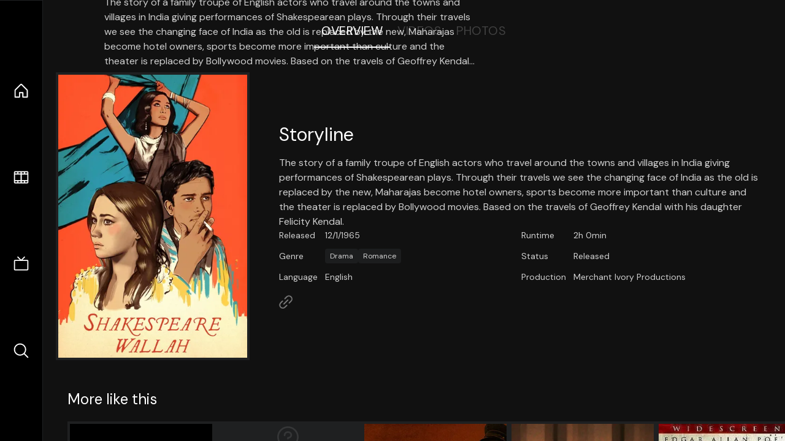

--- FILE ---
content_type: text/html;charset=utf-8
request_url: https://nuxt-movies.vercel.app/movie/109600
body_size: 14394
content:
<!DOCTYPE html><html  lang="en" data-capo=""><head><meta charset="utf-8">
<meta name="viewport" content="width=device-width, initial-scale=1">
<title>Shakespeare-Wallah · Nuxt Movies</title>
<link rel="stylesheet" href="/_nuxt/entry.DDYGQnBS.css" crossorigin>
<link rel="stylesheet" href="/_nuxt/Base.DDl6vxtR.css" crossorigin>
<link rel="stylesheet" href="/_nuxt/TheFooter.DSjxkPen.css" crossorigin>
<link rel="modulepreload" as="script" crossorigin href="/_nuxt/DFfBDzz8.js">
<link rel="modulepreload" as="script" crossorigin href="/_nuxt/wHmGi5hF.js">
<link rel="modulepreload" as="script" crossorigin href="/_nuxt/uLHvflS5.js">
<link rel="modulepreload" as="script" crossorigin href="/_nuxt/ClyUp67_.js">
<link rel="modulepreload" as="script" crossorigin href="/_nuxt/CYviWHQ5.js">
<link rel="modulepreload" as="script" crossorigin href="/_nuxt/BVNlbdLW.js">
<link rel="prefetch" as="script" crossorigin href="/_nuxt/C17z7VQ0.js">
<meta name="twitter:card" content="summary_large_image">
<meta name="twitter:site" content="@nuxt_js">
<meta name="twitter:creator" content="@nuxt_js">
<link rel="icon" type="image/webp" href="/movies.webp">
<meta name="description" content="The story of a family troupe of English actors who travel around the towns and villages in India giving performances of Shakespearean plays. Through their travels we see the changing face of India as the old is replaced by the new, Maharajas become hotel owners, sports become more important than culture and the theater is replaced by Bollywood movies. Based on the travels of Geoffrey Kendal with his daughter Felicity Kendal.">
<meta property="og:image" content="https://movies-proxy.vercel.app/ipx/s_1200x630/tmdb/irtkkojpoWhIkdA1VCC7r08LzwX.jpg">
<script type="module" src="/_nuxt/DFfBDzz8.js" crossorigin></script></head><body><div id="__nuxt"><!--[--><div class="nuxt-loading-indicator" style="position:fixed;top:0;right:0;left:0;pointer-events:none;width:auto;height:3px;opacity:0;background:repeating-linear-gradient(to right,#00dc82 0%,#34cdfe 50%,#0047e1 100%);background-size:Infinity% auto;transform:scaleX(0%);transform-origin:left;transition:transform 0.1s, height 0.4s, opacity 0.4s;z-index:999999;"></div><div h-full w-full font-sans grid="~ lt-lg:rows-[1fr_max-content] lg:cols-[max-content_1fr]" of-hidden view-transition-app transition duration-0><div id="app-scroller" of-x-hidden of-y-auto relative><div><div relative class="aspect-ratio-3/2 lg:aspect-ratio-25/9" bg-black><div absolute top-0 right-0 lt-lg="left-0" lg="bottom-0 left-1/3"><img onerror="this.setAttribute(&#39;data-error&#39;, 1)" width="1220" height="659" alt="Shakespeare-Wallah" data-nuxt-img srcset="https://movies-proxy.vercel.app/ipx/f_webp&amp;s_1220x659/tmdb/dXAr0Zvp4sRQ7tUCHfpaunzDx89.jpg 1x, https://movies-proxy.vercel.app/ipx/f_webp&amp;s_2440x1318/tmdb/dXAr0Zvp4sRQ7tUCHfpaunzDx89.jpg 2x" h-full w-full object-cover src="https://movies-proxy.vercel.app/ipx/f_webp&amp;s_1220x659/tmdb/dXAr0Zvp4sRQ7tUCHfpaunzDx89.jpg"></div><div absolute bottom-0 left-0 top-0 px-10 flex="~ col" justify-center lt-lg="bg-gradient-to-t right-0 p10" lg="px25 w-2/3 bg-gradient-to-r" from-black via-black to-transparent><template><div style="display:none;"><h1 mt-2 text-4xl lg:text-5xl line-clamp-2>Shakespeare-Wallah</h1><div flex="~ row wrap" gap2 items-center mt4><div relative aspect="11/2" filter-hue-rotate-320deg w-25><img src="/stars.webp" absolute inset-0 aria-hidden="true"><img src="/stars-filled.webp" absolute inset-0 aria-hidden="true" style="clip-path:inset(0 35% 0 0);"></div><div class="op50 hidden md:block">6.5</div><span class="op50 hidden md:block">·</span><div class="op50 hidden md:block">13 Reviews</div><span op50>·</span><div op50>1965</div><span op50>·</span><div op50>2h 0min</div></div><p class="mt-2 op80 leading-relaxed of-hidden line-clamp-3 md:line-clamp-5 text-xs md:text-base">The story of a family troupe of English actors who travel around the towns and villages in India giving performances of Shakespearean plays. Through their travels we see the changing face of India as the old is replaced by the new, Maharajas become hotel owners, sports become more important than culture and the theater is replaced by Bollywood movies. Based on the travels of Geoffrey Kendal with his daughter Felicity Kendal.</p><!----></div></template></div><!----></div><!--[--><div flex items-center justify-center gap8 py6><button n-tab class="n-tab-active">Overview</button><button n-tab class="">Videos</button><button n-tab class="">Photos</button></div><!--[--><div p4 grid="~ cols-[max-content_1fr]" gap-8 items-center ma max-w-300><img onerror="this.setAttribute(&#39;data-error&#39;, 1)" width="400" height="600" alt="Shakespeare-Wallah" data-nuxt-img srcset="https://movies-proxy.vercel.app/ipx/f_webp&amp;s_400x600/tmdb/irtkkojpoWhIkdA1VCC7r08LzwX.jpg 1x, https://movies-proxy.vercel.app/ipx/f_webp&amp;s_800x1200/tmdb/irtkkojpoWhIkdA1VCC7r08LzwX.jpg 2x" block border="4 gray4/10" w-79 lt-md:hidden transition duration-400 object-cover aspect="10/16" style="view-transition-name:item-109600;" src="https://movies-proxy.vercel.app/ipx/f_webp&amp;s_400x600/tmdb/irtkkojpoWhIkdA1VCC7r08LzwX.jpg"><div lt-md:w="[calc(100vw-2rem)]" flex="~ col" md:p4 gap6><div><h2 text-3xl mb4>Storyline</h2><div op80>The story of a family troupe of English actors who travel around the towns and villages in India giving performances of Shakespearean plays. Through their travels we see the changing face of India as the old is replaced by the new, Maharajas become hotel owners, sports become more important than culture and the theater is replaced by Bollywood movies. Based on the travels of Geoffrey Kendal with his daughter Felicity Kendal.</div></div><div text-sm op80><ul grid="~ cols-[max-content_1fr] lg:cols-[max-content_1fr_max-content_1fr] gap3" items-center><!--[--><div>Released</div><div>12/1/1965</div><!--]--><!--[--><div>Runtime</div><div>2h 0min</div><!--]--><!----><!----><!----><!--[--><div>Genre</div><div flex="~ row wrap gap1"><!--[--><a href="/genre/18/movie" class="" bg="gray/10 hover:gray/20" p="x2 y1" rounded text-xs>Drama</a><a href="/genre/10749/movie" class="" bg="gray/10 hover:gray/20" p="x2 y1" rounded text-xs>Romance</a><!--]--></div><!--]--><!--[--><div>Status</div><div>Released</div><!--]--><!--[--><div>Language</div><div>English</div><!--]--><!--[--><div>Production</div><div>Merchant Ivory Productions</div><!--]--></ul></div><div><div flex="~ row gap5" items-center text-lg mt-5><!----><!----><!----><!----><!----><!----><!----><a href="http://www.merchantivory.com/film/shakespearewallah" aria-label="Link to Homepage" rel="noopener" scale-120 n-link><div i-ph-link-simple></div></a><!--[--><!--]--></div></div></div></div><!----><!--]--><!----><!----><!--]--><!--[--><div flex py3 px10 items-center mt5><div text-2xl><!--[-->More like this<!--]--></div><div flex-auto></div><!--[--><!--]--></div><div relative><div overflow-y-auto><div flex gap-2 w-max p-2 px-10><!--[--><!--[--><a href="/movie/184435" class="" pb2 flex-1 w-40 md:w-60><div block bg-gray4:10 p1 class="aspect-10/16" transition duration-400 hover="scale-105 z10"><img onerror="this.setAttribute(&#39;data-error&#39;, 1)" width="400" height="600" alt="1925 Studio Tour" data-nuxt-img srcset="https://movies-proxy.vercel.app/ipx/f_webp&amp;s_400x600/tmdb/lMLzIXE8lSMCxQ5Cwynu3lE3brc.jpg 1x, https://movies-proxy.vercel.app/ipx/f_webp&amp;s_800x1200/tmdb/lMLzIXE8lSMCxQ5Cwynu3lE3brc.jpg 2x" w-full h-full object-cover style="view-transition-name:item-184435;" src="https://movies-proxy.vercel.app/ipx/f_webp&amp;s_400x600/tmdb/lMLzIXE8lSMCxQ5Cwynu3lE3brc.jpg"></div><div mt-2>1925 Studio Tour</div><div flex text-sm gap-2 items-center><div relative aspect="11/2" filter-hue-rotate-320deg w-20><img src="/stars.webp" absolute inset-0 aria-hidden="true"><img src="/stars-filled.webp" absolute inset-0 aria-hidden="true" style="clip-path:inset(0 38% 0 0);"></div><div op60>6.2</div></div></a><a href="/movie/739420" class="" pb2 flex-1 w-40 md:w-60><div block bg-gray4:10 p1 class="aspect-10/16" transition duration-400 hover="scale-105 z10"><div h-full op10 flex><div i-ph:question ma text-4xl></div></div></div><div mt-2>Six: Inside</div><div flex text-sm gap-2 items-center><div relative aspect="11/2" filter-hue-rotate-320deg w-20><img src="/stars.webp" absolute inset-0 aria-hidden="true"><img src="/stars-filled.webp" absolute inset-0 aria-hidden="true" style="clip-path:inset(0 15% 0 0);"></div><div op60>8.5</div></div></a><a href="/movie/412590" class="" pb2 flex-1 w-40 md:w-60><div block bg-gray4:10 p1 class="aspect-10/16" transition duration-400 hover="scale-105 z10"><img onerror="this.setAttribute(&#39;data-error&#39;, 1)" width="400" height="600" alt="Hitler&#39;s Olympics" data-nuxt-img srcset="https://movies-proxy.vercel.app/ipx/f_webp&amp;s_400x600/tmdb/hzLZBTWkCugS9SBgMGuMtVthLL1.jpg 1x, https://movies-proxy.vercel.app/ipx/f_webp&amp;s_800x1200/tmdb/hzLZBTWkCugS9SBgMGuMtVthLL1.jpg 2x" w-full h-full object-cover style="view-transition-name:item-412590;" src="https://movies-proxy.vercel.app/ipx/f_webp&amp;s_400x600/tmdb/hzLZBTWkCugS9SBgMGuMtVthLL1.jpg"></div><div mt-2>Hitler&#39;s Olympics</div><div flex text-sm gap-2 items-center><div relative aspect="11/2" filter-hue-rotate-320deg w-20><img src="/stars.webp" absolute inset-0 aria-hidden="true"><img src="/stars-filled.webp" absolute inset-0 aria-hidden="true" style="clip-path:inset(0 38% 0 0);"></div><div op60>6.2</div></div></a><a href="/movie/655555" class="" pb2 flex-1 w-40 md:w-60><div block bg-gray4:10 p1 class="aspect-10/16" transition duration-400 hover="scale-105 z10"><img onerror="this.setAttribute(&#39;data-error&#39;, 1)" width="400" height="600" alt="Just an hour ago" data-nuxt-img srcset="https://movies-proxy.vercel.app/ipx/f_webp&amp;s_400x600/tmdb/f7vU7En5nyu5YQ8e2n4SPvXStIC.jpg 1x, https://movies-proxy.vercel.app/ipx/f_webp&amp;s_800x1200/tmdb/f7vU7En5nyu5YQ8e2n4SPvXStIC.jpg 2x" w-full h-full object-cover style="view-transition-name:item-655555;" src="https://movies-proxy.vercel.app/ipx/f_webp&amp;s_400x600/tmdb/f7vU7En5nyu5YQ8e2n4SPvXStIC.jpg"></div><div mt-2>Just an hour ago</div><div flex text-sm gap-2 items-center><div relative aspect="11/2" filter-hue-rotate-320deg w-20><img src="/stars.webp" absolute inset-0 aria-hidden="true"><img src="/stars-filled.webp" absolute inset-0 aria-hidden="true" style="clip-path:inset(0 60% 0 0);"></div><div op60>4</div></div></a><a href="/movie/73554" class="" pb2 flex-1 w-40 md:w-60><div block bg-gray4:10 p1 class="aspect-10/16" transition duration-400 hover="scale-105 z10"><img onerror="this.setAttribute(&#39;data-error&#39;, 1)" width="400" height="600" alt="The Raven" data-nuxt-img srcset="https://movies-proxy.vercel.app/ipx/f_webp&amp;s_400x600/tmdb/4y4rAp7CwHAv9fUmdUSC1XETG9b.jpg 1x, https://movies-proxy.vercel.app/ipx/f_webp&amp;s_800x1200/tmdb/4y4rAp7CwHAv9fUmdUSC1XETG9b.jpg 2x" w-full h-full object-cover style="view-transition-name:item-73554;" src="https://movies-proxy.vercel.app/ipx/f_webp&amp;s_400x600/tmdb/4y4rAp7CwHAv9fUmdUSC1XETG9b.jpg"></div><div mt-2>The Raven</div><div flex text-sm gap-2 items-center><div relative aspect="11/2" filter-hue-rotate-320deg w-20><img src="/stars.webp" absolute inset-0 aria-hidden="true"><img src="/stars-filled.webp" absolute inset-0 aria-hidden="true" style="clip-path:inset(0 74% 0 0);"></div><div op60>2.6</div></div></a><a href="/movie/548645" class="" pb2 flex-1 w-40 md:w-60><div block bg-gray4:10 p1 class="aspect-10/16" transition duration-400 hover="scale-105 z10"><img onerror="this.setAttribute(&#39;data-error&#39;, 1)" width="400" height="600" alt="Vision of a Future Passed: The Prophecy of 2001" data-nuxt-img srcset="https://movies-proxy.vercel.app/ipx/f_webp&amp;s_400x600/tmdb/yXhywgfj9kK1Sj0lgDsGc41VSw0.jpg 1x, https://movies-proxy.vercel.app/ipx/f_webp&amp;s_800x1200/tmdb/yXhywgfj9kK1Sj0lgDsGc41VSw0.jpg 2x" w-full h-full object-cover style="view-transition-name:item-548645;" src="https://movies-proxy.vercel.app/ipx/f_webp&amp;s_400x600/tmdb/yXhywgfj9kK1Sj0lgDsGc41VSw0.jpg"></div><div mt-2>Vision of a Future Passed: The Prophecy of 2001</div><div flex text-sm gap-2 items-center><div relative aspect="11/2" filter-hue-rotate-320deg w-20><img src="/stars.webp" absolute inset-0 aria-hidden="true"><img src="/stars-filled.webp" absolute inset-0 aria-hidden="true" style="clip-path:inset(0 40% 0 0);"></div><div op60>6</div></div></a><a href="/movie/240154" class="" pb2 flex-1 w-40 md:w-60><div block bg-gray4:10 p1 class="aspect-10/16" transition duration-400 hover="scale-105 z10"><img onerror="this.setAttribute(&#39;data-error&#39;, 1)" width="400" height="600" alt="The Life Coach" data-nuxt-img srcset="https://movies-proxy.vercel.app/ipx/f_webp&amp;s_400x600/tmdb/gwMVk3qywb1ZolhZuGpa5WS3hRg.jpg 1x, https://movies-proxy.vercel.app/ipx/f_webp&amp;s_800x1200/tmdb/gwMVk3qywb1ZolhZuGpa5WS3hRg.jpg 2x" w-full h-full object-cover style="view-transition-name:item-240154;" src="https://movies-proxy.vercel.app/ipx/f_webp&amp;s_400x600/tmdb/gwMVk3qywb1ZolhZuGpa5WS3hRg.jpg"></div><div mt-2>The Life Coach</div><div flex text-sm gap-2 items-center><div relative aspect="11/2" filter-hue-rotate-320deg w-20><img src="/stars.webp" absolute inset-0 aria-hidden="true"><img src="/stars-filled.webp" absolute inset-0 aria-hidden="true" style="clip-path:inset(0 50% 0 0);"></div><div op60>5</div></div></a><a href="/movie/647341" class="" pb2 flex-1 w-40 md:w-60><div block bg-gray4:10 p1 class="aspect-10/16" transition duration-400 hover="scale-105 z10"><img onerror="this.setAttribute(&#39;data-error&#39;, 1)" width="400" height="600" alt="Richard &amp; Gilbert" data-nuxt-img srcset="https://movies-proxy.vercel.app/ipx/f_webp&amp;s_400x600/tmdb/pkKfKrKOgxOdDD5gxaCkAtKyHru.jpg 1x, https://movies-proxy.vercel.app/ipx/f_webp&amp;s_800x1200/tmdb/pkKfKrKOgxOdDD5gxaCkAtKyHru.jpg 2x" w-full h-full object-cover style="view-transition-name:item-647341;" src="https://movies-proxy.vercel.app/ipx/f_webp&amp;s_400x600/tmdb/pkKfKrKOgxOdDD5gxaCkAtKyHru.jpg"></div><div mt-2>Richard &amp; Gilbert</div><div flex text-sm gap-2 items-center><div relative aspect="11/2" filter-hue-rotate-320deg w-20><img src="/stars.webp" absolute inset-0 aria-hidden="true"><img src="/stars-filled.webp" absolute inset-0 aria-hidden="true" style="clip-path:inset(0 50% 0 0);"></div><div op60>5</div></div></a><a href="/movie/631975" class="" pb2 flex-1 w-40 md:w-60><div block bg-gray4:10 p1 class="aspect-10/16" transition duration-400 hover="scale-105 z10"><img onerror="this.setAttribute(&#39;data-error&#39;, 1)" width="400" height="600" alt="Faust Sonnengesang II" data-nuxt-img srcset="https://movies-proxy.vercel.app/ipx/f_webp&amp;s_400x600/tmdb/rUm7EO79JTtHjPx3yPqVO30oQOy.jpg 1x, https://movies-proxy.vercel.app/ipx/f_webp&amp;s_800x1200/tmdb/rUm7EO79JTtHjPx3yPqVO30oQOy.jpg 2x" w-full h-full object-cover style="view-transition-name:item-631975;" src="https://movies-proxy.vercel.app/ipx/f_webp&amp;s_400x600/tmdb/rUm7EO79JTtHjPx3yPqVO30oQOy.jpg"></div><div mt-2>Faust Sonnengesang II</div><div flex text-sm gap-2 items-center><div relative aspect="11/2" filter-hue-rotate-320deg w-20><img src="/stars.webp" absolute inset-0 aria-hidden="true"><img src="/stars-filled.webp" absolute inset-0 aria-hidden="true" style="clip-path:inset(0 30% 0 0);"></div><div op60>7</div></div></a><a href="/movie/601686" class="" pb2 flex-1 w-40 md:w-60><div block bg-gray4:10 p1 class="aspect-10/16" transition duration-400 hover="scale-105 z10"><img onerror="this.setAttribute(&#39;data-error&#39;, 1)" width="400" height="600" alt="I: Death is Better Than Hate" data-nuxt-img srcset="https://movies-proxy.vercel.app/ipx/f_webp&amp;s_400x600/tmdb/vYfPNOuD8QljBAj8qBXk1iHRx7Q.jpg 1x, https://movies-proxy.vercel.app/ipx/f_webp&amp;s_800x1200/tmdb/vYfPNOuD8QljBAj8qBXk1iHRx7Q.jpg 2x" w-full h-full object-cover style="view-transition-name:item-601686;" src="https://movies-proxy.vercel.app/ipx/f_webp&amp;s_400x600/tmdb/vYfPNOuD8QljBAj8qBXk1iHRx7Q.jpg"></div><div mt-2>I: Death is Better Than Hate</div><div flex text-sm gap-2 items-center><div relative aspect="11/2" filter-hue-rotate-320deg w-20><img src="/stars.webp" absolute inset-0 aria-hidden="true"><img src="/stars-filled.webp" absolute inset-0 aria-hidden="true" style="clip-path:inset(0 20% 0 0);"></div><div op60>8</div></div></a><a href="/movie/320684" class="" pb2 flex-1 w-40 md:w-60><div block bg-gray4:10 p1 class="aspect-10/16" transition duration-400 hover="scale-105 z10"><img onerror="this.setAttribute(&#39;data-error&#39;, 1)" width="400" height="600" alt="Where The Legend Lives" data-nuxt-img srcset="https://movies-proxy.vercel.app/ipx/f_webp&amp;s_400x600/tmdb/2fxsKbryLVDlgI4t1AHkLBixQuw.jpg 1x, https://movies-proxy.vercel.app/ipx/f_webp&amp;s_800x1200/tmdb/2fxsKbryLVDlgI4t1AHkLBixQuw.jpg 2x" w-full h-full object-cover style="view-transition-name:item-320684;" src="https://movies-proxy.vercel.app/ipx/f_webp&amp;s_400x600/tmdb/2fxsKbryLVDlgI4t1AHkLBixQuw.jpg"></div><div mt-2>Where The Legend Lives</div><div flex text-sm gap-2 items-center><div relative aspect="11/2" filter-hue-rotate-320deg w-20><img src="/stars.webp" absolute inset-0 aria-hidden="true"><img src="/stars-filled.webp" absolute inset-0 aria-hidden="true" style="clip-path:inset(0 40% 0 0);"></div><div op60>6</div></div></a><a href="/movie/369622" class="" pb2 flex-1 w-40 md:w-60><div block bg-gray4:10 p1 class="aspect-10/16" transition duration-400 hover="scale-105 z10"><img onerror="this.setAttribute(&#39;data-error&#39;, 1)" width="400" height="600" alt="La muerte es puntual" data-nuxt-img srcset="https://movies-proxy.vercel.app/ipx/f_webp&amp;s_400x600/tmdb/so3zQI62m79n0UhgEpWo80r8OSS.jpg 1x, https://movies-proxy.vercel.app/ipx/f_webp&amp;s_800x1200/tmdb/so3zQI62m79n0UhgEpWo80r8OSS.jpg 2x" w-full h-full object-cover style="view-transition-name:item-369622;" src="https://movies-proxy.vercel.app/ipx/f_webp&amp;s_400x600/tmdb/so3zQI62m79n0UhgEpWo80r8OSS.jpg"></div><div mt-2>La muerte es puntual</div><div flex text-sm gap-2 items-center><div relative aspect="11/2" filter-hue-rotate-320deg w-20><img src="/stars.webp" absolute inset-0 aria-hidden="true"><img src="/stars-filled.webp" absolute inset-0 aria-hidden="true" style="clip-path:inset(0 44% 0 0);"></div><div op60>5.6</div></div></a><a href="/movie/1280785" class="" pb2 flex-1 w-40 md:w-60><div block bg-gray4:10 p1 class="aspect-10/16" transition duration-400 hover="scale-105 z10"><img onerror="this.setAttribute(&#39;data-error&#39;, 1)" width="400" height="600" alt="Lifetime" data-nuxt-img srcset="https://movies-proxy.vercel.app/ipx/f_webp&amp;s_400x600/tmdb/i9gbyJBForT3RDu8Arcujqy5R8S.jpg 1x, https://movies-proxy.vercel.app/ipx/f_webp&amp;s_800x1200/tmdb/i9gbyJBForT3RDu8Arcujqy5R8S.jpg 2x" w-full h-full object-cover style="view-transition-name:item-1280785;" src="https://movies-proxy.vercel.app/ipx/f_webp&amp;s_400x600/tmdb/i9gbyJBForT3RDu8Arcujqy5R8S.jpg"></div><div mt-2>Lifetime</div><div flex text-sm gap-2 items-center><div relative aspect="11/2" filter-hue-rotate-320deg w-20><img src="/stars.webp" absolute inset-0 aria-hidden="true"><img src="/stars-filled.webp" absolute inset-0 aria-hidden="true" style="clip-path:inset(0 0% 0 0);"></div><div op60>10</div></div></a><a href="/movie/315308" class="" pb2 flex-1 w-40 md:w-60><div block bg-gray4:10 p1 class="aspect-10/16" transition duration-400 hover="scale-105 z10"><img onerror="this.setAttribute(&#39;data-error&#39;, 1)" width="400" height="600" alt="The Refusal" data-nuxt-img srcset="https://movies-proxy.vercel.app/ipx/f_webp&amp;s_400x600/tmdb/rs5fHF7aXJINYnoFnLUyZdjEqDT.jpg 1x, https://movies-proxy.vercel.app/ipx/f_webp&amp;s_800x1200/tmdb/rs5fHF7aXJINYnoFnLUyZdjEqDT.jpg 2x" w-full h-full object-cover style="view-transition-name:item-315308;" src="https://movies-proxy.vercel.app/ipx/f_webp&amp;s_400x600/tmdb/rs5fHF7aXJINYnoFnLUyZdjEqDT.jpg"></div><div mt-2>The Refusal</div><div flex text-sm gap-2 items-center><div relative aspect="11/2" filter-hue-rotate-320deg w-20><img src="/stars.webp" absolute inset-0 aria-hidden="true"><img src="/stars-filled.webp" absolute inset-0 aria-hidden="true" style="clip-path:inset(0 30% 0 0);"></div><div op60>7</div></div></a><a href="/movie/259913" class="" pb2 flex-1 w-40 md:w-60><div block bg-gray4:10 p1 class="aspect-10/16" transition duration-400 hover="scale-105 z10"><img onerror="this.setAttribute(&#39;data-error&#39;, 1)" width="400" height="600" alt="When a Woman&#39;s Fed Up" data-nuxt-img srcset="https://movies-proxy.vercel.app/ipx/f_webp&amp;s_400x600/tmdb/guThfjFmQKA7p1bRU7IXNuRDLGP.jpg 1x, https://movies-proxy.vercel.app/ipx/f_webp&amp;s_800x1200/tmdb/guThfjFmQKA7p1bRU7IXNuRDLGP.jpg 2x" w-full h-full object-cover style="view-transition-name:item-259913;" src="https://movies-proxy.vercel.app/ipx/f_webp&amp;s_400x600/tmdb/guThfjFmQKA7p1bRU7IXNuRDLGP.jpg"></div><div mt-2>When a Woman&#39;s Fed Up</div><div flex text-sm gap-2 items-center><div relative aspect="11/2" filter-hue-rotate-320deg w-20><img src="/stars.webp" absolute inset-0 aria-hidden="true"><img src="/stars-filled.webp" absolute inset-0 aria-hidden="true" style="clip-path:inset(0 72% 0 0);"></div><div op60>2.8</div></div></a><a href="/movie/889816" class="" pb2 flex-1 w-40 md:w-60><div block bg-gray4:10 p1 class="aspect-10/16" transition duration-400 hover="scale-105 z10"><img onerror="this.setAttribute(&#39;data-error&#39;, 1)" width="400" height="600" alt="The Other Laurens" data-nuxt-img srcset="https://movies-proxy.vercel.app/ipx/f_webp&amp;s_400x600/tmdb/hDbSt56Bmd6dnoWIGEWdQHwzi2Q.jpg 1x, https://movies-proxy.vercel.app/ipx/f_webp&amp;s_800x1200/tmdb/hDbSt56Bmd6dnoWIGEWdQHwzi2Q.jpg 2x" w-full h-full object-cover style="view-transition-name:item-889816;" src="https://movies-proxy.vercel.app/ipx/f_webp&amp;s_400x600/tmdb/hDbSt56Bmd6dnoWIGEWdQHwzi2Q.jpg"></div><div mt-2>The Other Laurens</div><div flex text-sm gap-2 items-center><div relative aspect="11/2" filter-hue-rotate-320deg w-20><img src="/stars.webp" absolute inset-0 aria-hidden="true"><img src="/stars-filled.webp" absolute inset-0 aria-hidden="true" style="clip-path:inset(0 49% 0 0);"></div><div op60>5.1</div></div></a><a href="/movie/974340" class="" pb2 flex-1 w-40 md:w-60><div block bg-gray4:10 p1 class="aspect-10/16" transition duration-400 hover="scale-105 z10"><img onerror="this.setAttribute(&#39;data-error&#39;, 1)" width="400" height="600" alt="Fight Club Rush 12" data-nuxt-img srcset="https://movies-proxy.vercel.app/ipx/f_webp&amp;s_400x600/tmdb/QS3BZ7zs2bFmDcPzb3h7U5FfeW.jpg 1x, https://movies-proxy.vercel.app/ipx/f_webp&amp;s_800x1200/tmdb/QS3BZ7zs2bFmDcPzb3h7U5FfeW.jpg 2x" w-full h-full object-cover style="view-transition-name:item-974340;" src="https://movies-proxy.vercel.app/ipx/f_webp&amp;s_400x600/tmdb/QS3BZ7zs2bFmDcPzb3h7U5FfeW.jpg"></div><div mt-2>Fight Club Rush 12</div><div flex text-sm gap-2 items-center><div relative aspect="11/2" filter-hue-rotate-320deg w-20><img src="/stars.webp" absolute inset-0 aria-hidden="true"><img src="/stars-filled.webp" absolute inset-0 aria-hidden="true" style="clip-path:inset(0 18.000000000000007% 0 0);"></div><div op60>8.2</div></div></a><!--]--><!--]--></div></div><button type="button" flex="~ col" absolute top-0 left-0 bottom-0 bg-black:50 p3 items-center justify-center op0 hover:op100 transition title="Scroll left"><div i-ph-caret-left-light text-3xl text-white></div></button><button type="button" flex="~ col" absolute top-0 right-0 bottom-0 bg-black:50 p3 items-center justify-center op0 hover:op100 transition title="Scroll right"><div i-ph-caret-right-light text-3xl text-white></div></button></div><!--]--><footer p="y15 x15" flex="~ col gap4"><div flex="~ row gap2" items-center my2><img src="/movies-sm.webp" width="25" height="25" alt="Logo"><div text-xl> Nuxt Movies </div></div><div flex="~ row gap2" items-center><div op50 text-sm> Made with </div><a href="https://nuxt.com/" target="_blank" title="Nuxt 3"><svg viewbox="0 0 128 32" fill="none" xmlns="http://www.w3.org/2000/svg" h5><path d="M60.32 32C60.6656 32 60.96 31.7135 60.96 31.36V16.48C60.96 16.48 61.76 17.92 63.2 20.32L69.44 31.04C69.7255 31.6384 70.359 32 70.88 32H75.2V8H70.88C70.5923 8 70.24 8.23906 70.24 8.64V23.68L67.36 18.56L61.6 8.8C61.3197 8.3026 60.7166 8 60.16 8H56V32H60.32Z" fill="currentColor"></path><path d="M116.16 14.72H118.24C118.77 14.72 119.2 14.2902 119.2 13.76V9.6H123.68V14.72H128V18.56H123.68V25.44C123.68 27.12 124.489 27.84 125.92 27.84H128V32H125.28C121.592 32 119.2 29.6114 119.2 25.6V18.56H116.16V14.72Z" fill="currentColor"></path><path d="M94.56 14.72V24.64C94.56 26.8806 93.7188 28.7695 92.48 30.08C91.2412 31.3905 89.5306 32 87.2 32C84.8694 32 82.9988 31.3905 81.76 30.08C80.5422 28.7695 79.68 26.8806 79.68 24.64V14.72H82.24C82.7859 14.72 83.3231 14.8195 83.68 15.2C84.0369 15.5593 84.16 15.7704 84.16 16.32V24.64C84.16 25.9294 84.2331 26.7259 84.8 27.36C85.3669 27.973 86.0662 28.16 87.2 28.16C88.3548 28.16 88.8731 27.973 89.44 27.36C90.0069 26.7259 90.08 25.9294 90.08 24.64V16.32C90.08 15.7704 90.2031 15.4205 90.56 15.04C90.8736 14.7057 91.2045 14.7136 91.68 14.72C91.7457 14.7209 91.9337 14.72 92 14.72H94.56Z" fill="currentColor"></path><path d="M108.16 23.04L113.6 14.72H109.44C108.916 14.72 108.45 14.9081 108.16 15.36L105.6 19.2L103.2 15.52C102.91 15.0681 102.284 14.72 101.76 14.72H97.76L103.2 22.88L97.28 32H101.44C101.96 32 102.429 31.486 102.72 31.04L105.6 26.72L108.64 31.2C108.931 31.646 109.4 32 109.92 32H114.08L108.16 23.04Z" fill="currentColor"></path><path d="M26.88 32H44.64C45.2068 32.0001 45.7492 31.8009 46.24 31.52C46.7308 31.2391 47.2367 30.8865 47.52 30.4C47.8033 29.9135 48.0002 29.3615 48 28.7998C47.9998 28.2381 47.8037 27.6864 47.52 27.2001L35.52 6.56C35.2368 6.0736 34.8907 5.72084 34.4 5.44C33.9093 5.15916 33.2066 4.96 32.64 4.96C32.0734 4.96 31.5307 5.15916 31.04 5.44C30.5493 5.72084 30.2032 6.0736 29.92 6.56L26.88 11.84L20.8 1.59962C20.5165 1.11326 20.1708 0.600786 19.68 0.32C19.1892 0.0392139 18.6467 0 18.08 0C17.5133 0 16.9708 0.0392139 16.48 0.32C15.9892 0.600786 15.4835 1.11326 15.2 1.59962L0.32 27.2001C0.0363166 27.6864 0.000246899 28.2381 3.05588e-07 28.7998C-0.000246288 29.3615 0.0367437 29.9134 0.32 30.3999C0.603256 30.8864 1.10919 31.2391 1.6 31.52C2.09081 31.8009 2.63324 32.0001 3.2 32H14.4C18.8379 32 22.068 30.0092 24.32 26.24L29.76 16.8L32.64 11.84L41.44 26.88H29.76L26.88 32ZM14.24 26.88H6.4L18.08 6.72L24 16.8L20.0786 23.636C18.5831 26.0816 16.878 26.88 14.24 26.88Z" fill="#00DC82"></path></svg></a></div><div flex="~ row gap2" items-center><p text-true-gray:90 text-sm> Data provided by  <a op100 target="_blank" href="https://www.themoviedb.org/" title="The Movie Database" rel="noopener" n-link-text><svg xmlns="http://www.w3.org/2000/svg" xmlns:xlink="http://www.w3.org/1999/xlink" viewbox="0 0 273.42 35.52" inline h4 data-v-2d74ee30><defs data-v-2d74ee30><linearGradient id="linear-gradient" y1="17.76" x2="273.42" y2="17.76" gradientUnits="userSpaceOnUse" data-v-2d74ee30><stop offset="0" stop-color="#90cea1" data-v-2d74ee30></stop><stop offset="0.56" stop-color="#3cbec9" data-v-2d74ee30></stop><stop offset="1" stop-color="#00b3e5" data-v-2d74ee30></stop></linearGradient></defs><g id="Layer_2" data-name="Layer 2" data-v-2d74ee30><g id="Layer_1-2" data-name="Layer 1" data-v-2d74ee30><path class="cls-1" d="M191.85,35.37h63.9A17.67,17.67,0,0,0,273.42,17.7h0A17.67,17.67,0,0,0,255.75,0h-63.9A17.67,17.67,0,0,0,174.18,17.7h0A17.67,17.67,0,0,0,191.85,35.37ZM10.1,35.42h7.8V6.92H28V0H0v6.9H10.1Zm28.1,0H46V8.25h.1L55.05,35.4h6L70.3,8.25h.1V35.4h7.8V0H66.45l-8.2,23.1h-.1L50,0H38.2ZM89.14.12h11.7a33.56,33.56,0,0,1,8.08,1,18.52,18.52,0,0,1,6.67,3.08,15.09,15.09,0,0,1,4.53,5.52,18.5,18.5,0,0,1,1.67,8.25,16.91,16.91,0,0,1-1.62,7.58,16.3,16.3,0,0,1-4.38,5.5,19.24,19.24,0,0,1-6.35,3.37,24.53,24.53,0,0,1-7.55,1.15H89.14Zm7.8,28.2h4a21.66,21.66,0,0,0,5-.55A10.58,10.58,0,0,0,110,26a8.73,8.73,0,0,0,2.68-3.35,11.9,11.9,0,0,0,1-5.08,9.87,9.87,0,0,0-1-4.52,9.17,9.17,0,0,0-2.63-3.18A11.61,11.61,0,0,0,106.22,8a17.06,17.06,0,0,0-4.68-.63h-4.6ZM133.09.12h13.2a32.87,32.87,0,0,1,4.63.33,12.66,12.66,0,0,1,4.17,1.3,7.94,7.94,0,0,1,3,2.72,8.34,8.34,0,0,1,1.15,4.65,7.48,7.48,0,0,1-1.67,5,9.13,9.13,0,0,1-4.43,2.82V17a10.28,10.28,0,0,1,3.18,1,8.51,8.51,0,0,1,2.45,1.85,7.79,7.79,0,0,1,1.57,2.62,9.16,9.16,0,0,1,.55,3.2,8.52,8.52,0,0,1-1.2,4.68,9.32,9.32,0,0,1-3.1,3A13.38,13.38,0,0,1,152.32,35a22.5,22.5,0,0,1-4.73.5h-14.5Zm7.8,14.15h5.65a7.65,7.65,0,0,0,1.78-.2,4.78,4.78,0,0,0,1.57-.65,3.43,3.43,0,0,0,1.13-1.2,3.63,3.63,0,0,0,.42-1.8A3.3,3.3,0,0,0,151,8.6a3.42,3.42,0,0,0-1.23-1.13A6.07,6.07,0,0,0,148,6.9a9.9,9.9,0,0,0-1.85-.18h-5.3Zm0,14.65h7a8.27,8.27,0,0,0,1.83-.2,4.67,4.67,0,0,0,1.67-.7,3.93,3.93,0,0,0,1.23-1.3,3.8,3.8,0,0,0,.47-1.95,3.16,3.16,0,0,0-.62-2,4,4,0,0,0-1.58-1.18,8.23,8.23,0,0,0-2-.55,15.12,15.12,0,0,0-2.05-.15h-5.9Z" data-v-2d74ee30></path></g></g></svg></a></p></div><div flex="~ row gap2" items-center><p text-true-gray:90 text-sm> This project uses the TMDB API but is not endorsed or certified by TMDB. </p></div><div flex gap4 items-center><div flex="~ row gap5" items-center text-lg mt-5><a href="https://twitter.com/nuxt_js" target="_blank" aria-label="Link to Twitter account" rel="noopener" n-link><div i-simple-icons:twitter></div></a><!----><!----><!----><a href="https://github.com/nuxt/movies" target="_blank" aria-label="Link to GitHub account" rel="noopener" n-link><div i-simple-icons:github></div></a><!----><!----><!----><!--[--><a href="https://vercel.com" rel="noopener" target="_blank" aria-label="go to vercel"><svg class="h-8" viewbox="0 0 212 44" fill="none" xmlns="http://www.w3.org/2000/svg" alt="Vercel"><rect width="212" height="44" rx="8" fill="black"></rect><path d="M60.4375 15.2266V26.5H61.8438V22.4766H64.6797C66.7969 22.4766 68.3047 20.9844 68.3047 18.875C68.3047 16.7266 66.8281 15.2266 64.6953 15.2266H60.4375ZM61.8438 16.4766H64.3281C65.9609 16.4766 66.8594 17.3281 66.8594 18.875C66.8594 20.3672 65.9297 21.2266 64.3281 21.2266H61.8438V16.4766ZM73.3441 26.6484C75.7425 26.6484 77.2269 24.9922 77.2269 22.2891C77.2269 19.5781 75.7425 17.9297 73.3441 17.9297C70.9456 17.9297 69.4613 19.5781 69.4613 22.2891C69.4613 24.9922 70.9456 26.6484 73.3441 26.6484ZM73.3441 25.4375C71.7503 25.4375 70.8519 24.2812 70.8519 22.2891C70.8519 20.2891 71.7503 19.1406 73.3441 19.1406C74.9378 19.1406 75.8363 20.2891 75.8363 22.2891C75.8363 24.2812 74.9378 25.4375 73.3441 25.4375ZM89.2975 18.0781H87.9459L86.2897 24.8125H86.1647L84.2819 18.0781H82.9928L81.11 24.8125H80.985L79.3288 18.0781H77.9694L80.3288 26.5H81.6881L83.5631 19.9844H83.6881L85.5709 26.5H86.9381L89.2975 18.0781ZM93.8213 19.1172C95.1572 19.1172 96.0478 20.1016 96.0791 21.5938H91.4384C91.54 20.1016 92.4775 19.1172 93.8213 19.1172ZM96.04 24.3203C95.6884 25.0625 94.9541 25.4609 93.8681 25.4609C92.4384 25.4609 91.5088 24.4062 91.4384 22.7422V22.6797H97.4931V22.1641C97.4931 19.5469 96.1103 17.9297 93.8369 17.9297C91.5244 17.9297 90.04 19.6484 90.04 22.2969C90.04 24.9609 91.5009 26.6484 93.8369 26.6484C95.6806 26.6484 96.9931 25.7578 97.3838 24.3203H96.04ZM99.2825 26.5H100.626V21.2812C100.626 20.0938 101.556 19.2344 102.837 19.2344C103.103 19.2344 103.587 19.2812 103.697 19.3125V17.9688C103.525 17.9453 103.243 17.9297 103.025 17.9297C101.908 17.9297 100.939 18.5078 100.689 19.3281H100.564V18.0781H99.2825V26.5ZM108.181 19.1172C109.517 19.1172 110.408 20.1016 110.439 21.5938H105.798C105.9 20.1016 106.838 19.1172 108.181 19.1172ZM110.4 24.3203C110.048 25.0625 109.314 25.4609 108.228 25.4609C106.798 25.4609 105.869 24.4062 105.798 22.7422V22.6797H111.853V22.1641C111.853 19.5469 110.47 17.9297 108.197 17.9297C105.884 17.9297 104.4 19.6484 104.4 22.2969C104.4 24.9609 105.861 26.6484 108.197 26.6484C110.041 26.6484 111.353 25.7578 111.744 24.3203H110.4ZM116.76 26.6484C117.924 26.6484 118.924 26.0938 119.455 25.1562H119.58V26.5H120.861V14.7344H119.518V19.4062H119.4C118.924 18.4844 117.932 17.9297 116.76 17.9297C114.619 17.9297 113.221 19.6484 113.221 22.2891C113.221 24.9375 114.603 26.6484 116.76 26.6484ZM117.072 19.1406C118.596 19.1406 119.549 20.3594 119.549 22.2891C119.549 24.2344 118.603 25.4375 117.072 25.4375C115.533 25.4375 114.611 24.2578 114.611 22.2891C114.611 20.3281 115.541 19.1406 117.072 19.1406ZM131.534 26.6484C133.667 26.6484 135.065 24.9219 135.065 22.2891C135.065 19.6406 133.674 17.9297 131.534 17.9297C130.378 17.9297 129.354 18.5 128.893 19.4062H128.768V14.7344H127.424V26.5H128.706V25.1562H128.831C129.362 26.0938 130.362 26.6484 131.534 26.6484ZM131.221 19.1406C132.76 19.1406 133.674 20.3203 133.674 22.2891C133.674 24.2578 132.76 25.4375 131.221 25.4375C129.69 25.4375 128.737 24.2344 128.737 22.2891C128.737 20.3438 129.69 19.1406 131.221 19.1406ZM137.261 29.5469C138.753 29.5469 139.425 28.9688 140.143 27.0156L143.433 18.0781H142.003L139.698 25.0078H139.573L137.261 18.0781H135.808L138.925 26.5078L138.768 27.0078C138.417 28.0234 137.995 28.3906 137.222 28.3906C137.034 28.3906 136.823 28.3828 136.659 28.3516V29.5C136.847 29.5312 137.081 29.5469 137.261 29.5469ZM154.652 26.5L158.55 15.2266H156.402L153.589 24.1484H153.457L150.621 15.2266H148.394L152.332 26.5H154.652ZM162.668 19.3203C163.832 19.3203 164.598 20.1328 164.637 21.3984H160.613C160.699 20.1484 161.512 19.3203 162.668 19.3203ZM164.652 24.1484C164.371 24.7812 163.707 25.1328 162.746 25.1328C161.473 25.1328 160.652 24.2422 160.605 22.8203V22.7188H166.574V22.0938C166.574 19.3984 165.113 17.7812 162.676 17.7812C160.199 17.7812 158.66 19.5078 158.66 22.2578C158.66 25.0078 160.176 26.6719 162.691 26.6719C164.707 26.6719 166.137 25.7031 166.488 24.1484H164.652ZM168.199 26.5H170.137V21.5625C170.137 20.3672 171.012 19.5859 172.27 19.5859C172.598 19.5859 173.113 19.6406 173.262 19.6953V17.8984C173.082 17.8438 172.738 17.8125 172.457 17.8125C171.356 17.8125 170.434 18.4375 170.199 19.2812H170.067V17.9531H168.199V26.5ZM181.7 20.8281C181.497 19.0312 180.168 17.7812 177.973 17.7812C175.403 17.7812 173.895 19.4297 173.895 22.2031C173.895 25.0156 175.411 26.6719 177.981 26.6719C180.145 26.6719 181.489 25.4688 181.7 23.6797H179.856C179.653 24.5703 178.981 25.0469 177.973 25.0469C176.653 25.0469 175.856 24 175.856 22.2031C175.856 20.4297 176.645 19.4062 177.973 19.4062C179.036 19.4062 179.676 20 179.856 20.8281H181.7ZM186.817 19.3203C187.981 19.3203 188.747 20.1328 188.786 21.3984H184.762C184.848 20.1484 185.661 19.3203 186.817 19.3203ZM188.802 24.1484C188.52 24.7812 187.856 25.1328 186.895 25.1328C185.622 25.1328 184.802 24.2422 184.755 22.8203V22.7188H190.723V22.0938C190.723 19.3984 189.262 17.7812 186.825 17.7812C184.348 17.7812 182.809 19.5078 182.809 22.2578C182.809 25.0078 184.325 26.6719 186.841 26.6719C188.856 26.6719 190.286 25.7031 190.637 24.1484H188.802ZM192.427 26.5H194.364V14.6484H192.427V26.5Z" fill="white"></path><path d="M23.3248 13L32.6497 29H14L23.3248 13Z" fill="white"></path><line x1="43.5" y1="2.18557e-08" x2="43.5" y2="44" stroke="#5E5E5E"></line></svg></a><!--]--></div><div flex gap2 items-center mt-5> Language: <select id="langSwitcher" rounded-md text-sm p-1><!--[--><option value="en" p-1>English</option><option value="fa-IR" p-1>فارسی</option><option value="de-DE" p-1>Deutsch</option><option value="es-ES" p-1>Español</option><option value="it" p-1>Italiano</option><option value="ja" p-1>日本語</option><option value="zh-CN" p-1>简体中文</option><option value="pt-PT" p-1>Português</option><option value="pt-BR" p-1>Português do Brasil</option><option value="ru-RU" p-1>Русский</option><option value="fr-FR" p-1>Français</option><option value="uk-UA" p-1>Українська</option><option value="vi" p-1>Tiếng Việt</option><!--]--></select></div></div></footer></div></div><div flex="~ row lg:col" justify-evenly items-center py5 lg:px5 border="t lg:r base" bg-black lg:order-first><a href="/" class="" title="Home"><div text-2xl class="i-ph-house"></div></a><a href="/movie" class="" title="Movies"><div text-2xl class="i-ph-film-strip"></div></a><a href="/tv" class="" title="TV Shows"><div text-2xl class="i-ph-television-simple"></div></a><a href="/search" class="" title="Search"><div text-2xl class="i-ph-magnifying-glass"></div></a></div><!----><!----></div><!--]--></div><div id="teleports"></div><script type="application/json" data-nuxt-data="nuxt-app" data-ssr="true" id="__NUXT_DATA__">[["ShallowReactive",1],{"data":2,"state":4,"once":233,"_errors":234,"serverRendered":230,"path":236},["ShallowReactive",3],{},["Reactive",5],{"$snuxt-i18n-meta":6,"$sM3dVbinV04":7,"$sshsPnyi1Yf":50},{},{"adult":8,"backdrop_path":9,"belongs_to_collection":10,"budget":11,"genres":12,"homepage":19,"id":20,"imdb_id":21,"origin_country":22,"original_language":25,"original_title":26,"overview":27,"popularity":28,"poster_path":29,"production_companies":30,"production_countries":34,"release_date":37,"revenue":11,"runtime":38,"spoken_languages":39,"status":46,"tagline":47,"title":26,"video":8,"vote_average":48,"vote_count":49},false,"/dXAr0Zvp4sRQ7tUCHfpaunzDx89.jpg",null,0,[13,16],{"id":14,"name":15},18,"Drama",{"id":17,"name":18},10749,"Romance","http://www.merchantivory.com/film/shakespearewallah",109600,"tt0059709",[23,24],"IN","US","en","Shakespeare-Wallah","The story of a family troupe of English actors who travel around the towns and villages in India giving performances of Shakespearean plays. Through their travels we see the changing face of India as the old is replaced by the new, Maharajas become hotel owners, sports become more important than culture and the theater is replaced by Bollywood movies. Based on the travels of Geoffrey Kendal with his daughter Felicity Kendal.",0.9314,"/irtkkojpoWhIkdA1VCC7r08LzwX.jpg",[31],{"id":32,"logo_path":10,"name":33,"origin_country":24},2370,"Merchant Ivory Productions",[35],{"iso_3166_1":24,"name":36},"United States of America","1965-12-01",120,[40,44],{"english_name":41,"iso_639_1":42,"name":43},"Hindi","hi","हिन्दी",{"english_name":45,"iso_639_1":25,"name":45},"English","Released","",6.5,13,{"page":51,"results":52,"total_pages":94,"total_results":232},1,[53,65,73,84,95,107,118,128,138,146,157,168,178,188,199,209,222],{"backdrop_path":10,"id":54,"title":55,"original_title":55,"overview":56,"poster_path":57,"media_type":58,"adult":8,"original_language":25,"genre_ids":59,"popularity":61,"release_date":62,"video":8,"vote_average":63,"vote_count":64},184435,"1925 Studio Tour","A tour of the Metro-Goldwyn-Mayer Studio in 1925 shows the people who make the movies there, and gives viewers a glimpse at how movies are made.","/lMLzIXE8lSMCxQ5Cwynu3lE3brc.jpg","movie",[60],99,0.8063,"1925-04-09",6.2,15,{"backdrop_path":10,"id":66,"title":67,"original_title":67,"overview":68,"poster_path":10,"media_type":58,"adult":8,"original_language":25,"genre_ids":69,"popularity":70,"release_date":71,"video":8,"vote_average":72,"vote_count":51},739420,"Six: Inside","Delves deep into the anxiety, thrill and uncertainty of six aspiring animation artists as they are plunged into the twelve-week trial-by-fire that is the NFB's Hothouse for animation filmmakers.",[60],0.3506,"2009-01-01",8.5,{"backdrop_path":74,"id":75,"title":76,"original_title":76,"overview":77,"poster_path":78,"media_type":58,"adult":8,"original_language":25,"genre_ids":79,"popularity":81,"release_date":82,"video":8,"vote_average":63,"vote_count":83},"/1gqjnMGNXmed2O76oB8GEYzbCDz.jpg",412590,"Hitler's Olympics","Hitler, Nazi propaganda and 1936 Berlin Olympics are put under the microscope to uncover hidden truths and the historical legacy of those games.","/hzLZBTWkCugS9SBgMGuMtVthLL1.jpg",[80,60],36,0.9826,"2016-07-16",4,{"backdrop_path":10,"id":85,"title":86,"original_title":87,"overview":88,"poster_path":89,"media_type":58,"adult":8,"original_language":90,"genre_ids":91,"popularity":92,"release_date":93,"video":8,"vote_average":83,"vote_count":94},655555,"Just an hour ago","همین یک ساعت پیش","She has changed her mind about her relationship, just an hour ago.","/f7vU7En5nyu5YQ8e2n4SPvXStIC.jpg","fa",[14],0.1519,"2011-06-15",2,{"backdrop_path":10,"id":96,"title":97,"original_title":97,"overview":98,"poster_path":99,"media_type":58,"adult":8,"original_language":25,"genre_ids":100,"popularity":103,"release_date":104,"video":8,"vote_average":105,"vote_count":106},73554,"The Raven","As a child, Lenore was tormented by nightmares and obsessed with the dark poems and stories of Edgar Allan Poe. As the lead singer in a Los Angeles band, the adult Lenore (Jillian Swanson) finds herself, friends and colleagues haunted by a murderer from beyond the grave. Only in her dreams -- in which she's visited by Poe's ghost -- will Lenore find the key to defeat her supernatural stalker and finally escape the spirits battling for her soul.","/4y4rAp7CwHAv9fUmdUSC1XETG9b.jpg",[101,102],27,53,0.542,"2006-11-01",2.6,7,{"backdrop_path":108,"id":109,"title":110,"original_title":110,"overview":111,"poster_path":112,"media_type":58,"adult":8,"original_language":25,"genre_ids":113,"popularity":114,"release_date":115,"video":8,"vote_average":116,"vote_count":117},"/pEuxrUPweRZdzxxsAH93kk9a24C.jpg",548645,"Vision of a Future Passed: The Prophecy of 2001","This documentary about \"2001: A Space Odyssey\" looks at some of the things that seemed fanciful in 1968, which don't seem quite as much anymore.","/yXhywgfj9kK1Sj0lgDsGc41VSw0.jpg",[60],0.9464,"2007-10-23",6,3,{"backdrop_path":10,"id":119,"title":120,"original_title":120,"overview":121,"poster_path":122,"media_type":58,"adult":8,"original_language":25,"genre_ids":123,"popularity":125,"release_date":126,"video":8,"vote_average":127,"vote_count":94},240154,"The Life Coach","A mockumentary about the rise and fall of Hollywood's life coach to the stars.","/gwMVk3qywb1ZolhZuGpa5WS3hRg.jpg",[124],35,1.5145,"2005-11-29",5,{"backdrop_path":129,"id":130,"title":131,"original_title":131,"overview":132,"poster_path":133,"media_type":58,"adult":8,"original_language":134,"genre_ids":135,"popularity":136,"release_date":137,"video":8,"vote_average":127,"vote_count":117},"/ddDyMzH5aGY2Xu50I71fyl2MzbS.jpg",647341,"Richard & Gilbert","A small village is haunted by strange and awful murders. The scared villagers turn to two officials in search for help to solve the crimes. The investigations point to a very perfidious kind of murders: All victims were nibbled off shortly before or after their death. Could an animal be the cause of the strange bite tracks in face and arms of the dead bodies?","/pkKfKrKOgxOdDD5gxaCkAtKyHru.jpg","de",[101],0.1028,"2015-06-23",{"backdrop_path":10,"id":139,"title":140,"original_title":140,"overview":141,"poster_path":142,"media_type":58,"adult":8,"original_language":134,"genre_ids":143,"popularity":144,"release_date":145,"video":8,"vote_average":106,"vote_count":51},631975,"Faust Sonnengesang II","The second part of Fritsch’s filmic poem focuses on Europe. In the beginning, the author's tragic family history exemplifies German history in the last century. Then we see the different light in the countries of Europe, we encounter the oldest signs and hear voices that have given the continent spiritual contour.","/rUm7EO79JTtHjPx3yPqVO30oQOy.jpg",[],0.0404,"2015-12-27",{"backdrop_path":147,"id":148,"title":149,"original_title":149,"overview":150,"poster_path":151,"media_type":58,"adult":8,"original_language":25,"genre_ids":152,"popularity":154,"release_date":155,"video":8,"vote_average":156,"vote_count":51},"/A2u3CovEj8FccJos2dmsOTqLXvq.jpg",601686,"I: Death is Better Than Hate","A mentally challenged man (Indranil) faces the hatred of the peoples surrounding him","/vYfPNOuD8QljBAj8qBXk1iHRx7Q.jpg",[102,153],9648,0.1171,"2018-09-13",8,{"backdrop_path":158,"id":159,"title":160,"original_title":161,"overview":162,"poster_path":163,"media_type":58,"adult":8,"original_language":164,"genre_ids":165,"popularity":166,"release_date":167,"video":8,"vote_average":116,"vote_count":83},"/uPJY2PYil9pEkaSQ7VATXWwIUWl.jpg",320684,"Where The Legend Lives","まぼろしの邪馬台国","Kohei Miyazaki (Naoto Takenaka), a former railroad worker, has become obsessed with locating the ancient country of Yamatai. His obsession sprouted from a day when he discovered ancient ceramics while repairing railroad tracks. Now completely blind, Kohei relies on his wife (Sayuri Yoshinaga) to guide him through the country and read the maps in their pursuit of Yamatai.","/2fxsKbryLVDlgI4t1AHkLBixQuw.jpg","ja",[14],0.9308,"2008-11-01",{"backdrop_path":10,"id":169,"title":170,"original_title":170,"overview":171,"poster_path":172,"media_type":58,"adult":8,"original_language":25,"genre_ids":173,"popularity":175,"release_date":176,"video":8,"vote_average":177,"vote_count":127},369622,"La muerte es puntual","Lurid crime drama about drug traffic.","/so3zQI62m79n0UhgEpWo80r8OSS.jpg",[174,14,102],80,0.1337,"1967-01-19",5.6,{"backdrop_path":179,"id":180,"title":181,"original_title":181,"overview":47,"poster_path":182,"media_type":58,"adult":8,"original_language":183,"genre_ids":184,"popularity":144,"release_date":186,"video":8,"vote_average":187,"vote_count":51},"/yD4ITnmasZrJ5AleSnT3nVBPIwX.jpg",1280785,"Lifetime","/i9gbyJBForT3RDu8Arcujqy5R8S.jpg","th",[14,185],10751,"2024-04-29",10,{"backdrop_path":189,"id":190,"title":191,"original_title":192,"overview":193,"poster_path":194,"media_type":58,"adult":8,"original_language":134,"genre_ids":195,"popularity":197,"release_date":198,"video":8,"vote_average":106,"vote_count":94},"/8qjGr131KAmcvNEA77XucIjJJov.jpg",315308,"The Refusal","Der Fall Jägerstätter","The story of the last days of Austrian farmer Franz Jägerstätter (1907-43), who was executed by the Nazi regime because of his refusal to compromise with a perverse system.","/rs5fHF7aXJINYnoFnLUyZdjEqDT.jpg",[14,80,196],10770,0.5775,"1973-01-01",{"backdrop_path":200,"id":201,"title":202,"original_title":202,"overview":203,"poster_path":204,"media_type":58,"adult":8,"original_language":25,"genre_ids":205,"popularity":206,"release_date":207,"video":8,"vote_average":208,"vote_count":51},"/w8llL180F9HpedyGxwGhUSRKa1T.jpg",259913,"When a Woman's Fed Up","Taryln is a powerful and career-driven woman with a high tolerance for her husband's foolishness. When she discovers that her man has been unfaithful, she hatches a devious plot to teach her \"better half\" a lesson he will never forget.","/guThfjFmQKA7p1bRU7IXNuRDLGP.jpg",[124],0.6722,"2013-06-06",2.8,{"backdrop_path":210,"id":211,"title":212,"original_title":213,"overview":214,"poster_path":215,"media_type":58,"adult":8,"original_language":216,"genre_ids":217,"popularity":219,"release_date":220,"video":8,"vote_average":221,"vote_count":156},"/jAMgv9gA8XF6ETmQUciZWkMrain.jpg",889816,"The Other Laurens","L’Autre Laurens","Gabriel Laurens, fifty years old, is a «private investigator». When his fifteen-year-old niece Jade comes into his life and asks him to investigate her father’s death, the detective is confronted with memories he thought were buried forever. Confronted with the ghosts of his past, Gabriel Laurens finds himself caught up in a strange investigation involving pretense, fantasy and drug trafficking.","/hDbSt56Bmd6dnoWIGEWdQHwzi2Q.jpg","fr",[153,102,174,218],14,0.4498,"2023-09-26",5.1,{"backdrop_path":10,"id":223,"title":224,"original_title":224,"overview":225,"poster_path":226,"media_type":58,"adult":8,"original_language":25,"genre_ids":227,"popularity":228,"release_date":229,"video":230,"vote_average":231,"vote_count":127},974340,"Fight Club Rush 12","Fight Club Rush 12 takes place Saturday, May 7, 2022 with 9 fights at Vasteras Arena in Västerås, Sweden.","/QS3BZ7zs2bFmDcPzb3h7U5FfeW.jpg",[],0.0773,"2022-05-07",true,8.2,40,["Set"],["ShallowReactive",235],{},"/movie/109600"]</script>
<script>window.__NUXT__={};window.__NUXT__.config={public:{apiBaseUrl:"https://movies-proxy.vercel.app",i18n:{baseUrl:"",defaultLocale:"en",defaultDirection:"ltr",strategy:"no_prefix",lazy:true,rootRedirect:"",routesNameSeparator:"___",defaultLocaleRouteNameSuffix:"default",skipSettingLocaleOnNavigate:false,differentDomains:false,trailingSlash:false,configLocales:[{code:"en",name:"English",files:["/vercel/path0/internationalization/en.json"]},{code:"fa-IR",name:"فارسی",files:["/vercel/path0/internationalization/fa-IR.json"]},{code:"de-DE",name:"Deutsch",files:["/vercel/path0/internationalization/de-DE.json"]},{code:"es-ES",name:"Español",files:["/vercel/path0/internationalization/es-ES.json"]},{code:"it",name:"Italiano",files:["/vercel/path0/internationalization/it.json"]},{code:"ja",name:"日本語",files:["/vercel/path0/internationalization/ja.json"]},{code:"zh-CN",name:"简体中文",files:["/vercel/path0/internationalization/zh-CN.json"]},{code:"pt-PT",name:"Português",files:["/vercel/path0/internationalization/pt-PT.json"]},{code:"pt-BR",name:"Português do Brasil",files:["/vercel/path0/internationalization/pt-BR.json"]},{code:"ru-RU",name:"Русский",files:["/vercel/path0/internationalization/ru-RU.json"]},{code:"fr-FR",name:"Français",files:["/vercel/path0/internationalization/fr-FR.json"]},{code:"uk-UA",name:"Українська",files:["/vercel/path0/internationalization/uk-UA.json"]},{code:"vi",name:"Tiếng Việt",files:["/vercel/path0/internationalization/vi.json"]}],locales:{en:{domain:""},"fa-IR":{domain:""},"de-DE":{domain:""},"es-ES":{domain:""},it:{domain:""},ja:{domain:""},"zh-CN":{domain:""},"pt-PT":{domain:""},"pt-BR":{domain:""},"ru-RU":{domain:""},"fr-FR":{domain:""},"uk-UA":{domain:""},vi:{domain:""}},detectBrowserLanguage:{alwaysRedirect:false,cookieCrossOrigin:false,cookieDomain:"",cookieKey:"i18n_redirected",cookieSecure:false,fallbackLocale:"en",redirectOn:"root",useCookie:true},experimental:{localeDetector:"",switchLocalePathLinkSSR:false,autoImportTranslationFunctions:false},multiDomainLocales:false}},app:{baseURL:"/",buildId:"650d15d9-186f-4340-81fd-664a153cb547",buildAssetsDir:"/_nuxt/",cdnURL:""}}</script></body></html>